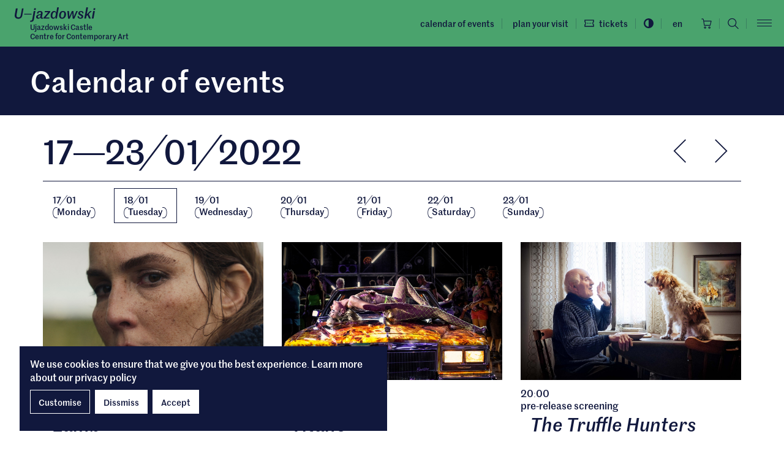

--- FILE ---
content_type: text/html; charset=UTF-8
request_url: https://u-jazdowski.pl/en/wydarzenia?ut=1642503400
body_size: 17188
content:
<!DOCTYPE html>
<html xmlns="http://www.w3.org/1999/xhtml" itemscope itemtype="http://schema.org/WebPage" class="type-calendar" lang="en">
<head>
	<meta name="viewport" content="width=device-width, initial-scale=1.0, maximum-scale=1">
	<meta charset="utf-8" />
	<title>Calendar of events – Ujazdowski Castle Centre for Contemporary Art</title>
	<link rel="alternate" hreflang="pl" href="https://u-jazdowski.pl/wydarzenia"/>
	<link rel="alternate" hreflang="en" href="https://u-jazdowski.pl/en/wydarzenia"/>
	<link rel="alternate" hreflang="ua" href="https://u-jazdowski.pl/ua/--974787139"/>
  <link rel="canonical" href="/en/wydarzenia" />	<meta name="google-site-verification" content="yi2jF07HCvcGvMGKavx9GzhvOAEynT0uJv7jgUjTakA" />
 
	<link type="text/plain" rel="author" href="/humans.txt"/>
	<meta name="robots" content="index, follow" />
<link href='/local/assets/style.css?v=2.1.8' rel='stylesheet' type='text/css' title='' />
<script src='/tuki/core/scripts/helpers/rkfuel.jsclass.js?v=2.1.8'></script>
<!-- Start: Google consent -->
<script>
  window.dataLayer = window.dataLayer || [];
  function gtag(){dataLayer.push(arguments);}
  gtag('consent', 'default', {
    'ad_storage':             'denied',
    'ad_user_data':           'denied',
    'ad_personalization':     'denied',
    'analytics_storage':      'denied',
    'functionality_storage':  'denied',
    'personalization_storage':'denied',
    'security_storage':       'denied'
  });
</script>
<!-- End: Google consent --><script async src="https://www.googletagmanager.com/gtag/js?id=G-2V39VCVP0Y"></script>
    <script>
      window.dataLayer = window.dataLayer || [];
      function gtag(){dataLayer.push(arguments);}
      gtag('js', new Date());
      gtag('config', 'G-2V39VCVP0Y');
    </script><!-- Global site tag (gtag.js) - AdWords: 844853868 --> 
	<script async src="https://www.googletagmanager.com/gtag/js?id=AW-844853868"></script> <script> window.dataLayer = window.dataLayer || []; function gtag(){dataLayer.push(arguments);} gtag('js', new Date()); gtag('config', 'AW-844853868'); </script><!-- Facebook Pixel Code -->
  <script type="text/plain" data-tracking-code-group="analytics" >
  !function(f,b,e,v,n,t,s)
  {if(f.fbq)return;n=f.fbq=function(){n.callMethod?
  n.callMethod.apply(n,arguments):n.queue.push(arguments)};
  if(!f._fbq)f._fbq=n;n.push=n;n.loaded=!0;n.version='2.0';
  n.queue=[];t=b.createElement(e);t.async=!0;
  t.src=v;s=b.getElementsByTagName(e)[0];
  s.parentNode.insertBefore(t,s)}(window, document,'script',
  'https://connect.facebook.net/en_US/fbevents.js');
  fbq('init', '1253941525023271');
  fbq('track', 'PageView');
  </script>
  <noscript><img height="1" width="1" style="display:none"
  src="https://www.facebook.com/tr?id=1253941525023271&ev=PageView&noscript=1"
  /></noscript>
  <!-- End Facebook Pixel Code --><script type="text/plain" data-tracking-code-group="analytics" >
  (function(c,u,x,i,o){
    c._cuxSettings=c._cuxSettings||{id:o};
    var e=u.createElement(x),t=u.getElementsByTagName(x)[0];
    e.src=i;e.async=true;t.parentNode.insertBefore(e,t);
    c._cux_q=[];c._cux=c._cux||{send:function(n,p){c._cux_q.push({n:n,p:p,t:new Date()})}};
  })(window, document, 'script', '//dc.cux.io/analyzer.js', '1591339133.0.19773300.1657286817.62c830a13046d');
  </script><link rel="apple-touch-icon" sizes="180x180" href="/local/images/favicons/apple-touch-icon.png?v=2.1.8">
<link rel="icon" type="image/png" sizes="32x32" href="/local/images/favicons/favicon-32x32.png?v=2.1.8">
<link rel="icon" type="image/png" sizes="16x16" href="/local/images/favicons/favicon-16x16.png?v=2.1.8">
<link rel="manifest" href="/local/images/favicons/site.webmanifest?v=2.1.8">	<!-- Schema.org markup for Google+ -->
	<meta itemprop="name" content="Calendar of events – Ujazdowski Castle Centre for Contemporary Art">
	<meta itemprop="description" content="">
	 <meta itemprop="image" content="https://u-jazdowski.pl/upload/thumb/2020/07/centrum-sztuki-wspolczesnej-zamek-ujazdowski_fot_jakub-certowicz_2850260_auto_640x640.jpg">
	<!-- Twitter Card data -->
	<meta name="twitter:card" content="summary_large_image">
	<meta name="twitter:title" content="Calendar of events – Ujazdowski Castle Centre for Contemporary Art">
	<meta name="twitter:description" content="">
	<!-- Twitter Summary card images must be at least 120x120px -->
	<meta name="twitter:image" content="https://u-jazdowski.pl/upload/thumb/2020/07/centrum-sztuki-wspolczesnej-zamek-ujazdowski_fot_jakub-certowicz_2850260_auto_640x640.jpg">	<!-- Open Graph data -->
	<meta property="og:title" content="Calendar of events – Ujazdowski Castle Centre for Contemporary Art" />
	<meta property="og:type" content="article" />
	<meta property="og:url" content="https://u-jazdowski.pl/en/wydarzenia" />
	<meta property="og:image" content="https://u-jazdowski.pl/upload/thumb/2020/07/centrum-sztuki-wspolczesnej-zamek-ujazdowski_fot_jakub-certowicz_2850260_auto_640x640.jpg" />	<meta property="og:description" content="" /> 
	<meta property="og:site_name" content="– Ujazdowski Castle Centre for Contemporary Art" />
  <script src="https://ajax.googleapis.com/ajax/libs/jquery/3.6.0/jquery.min.js"></script>
</head>
<body >
	<div id="stage">
    <a href="#" id="as-focus-1" class="no-as">
  Jump to section  <span></span>
</a>    <h1 class="sr-only">
      Calendar of events – Ujazdowski Castle Centre for Contemporary Art    </h1>
		<div id="main-menu" class="cf" tabindex="-1" aria-hidden="true">
  <div class="main-menu-wrapper bg-secondary fr">
    <button id="main-menu-close" class="btn-close btn btn-link hover-icon-style">
      <span aria-hidden="true">
        <i class="finterp">&times;</i>      </span>
      <span class="sr-only">Close main menu</span>
    </button>
    <ul class="menu-priority-1 list-unstyled">
              <li class="menu-item visible-xs">
          <a href="/en/plan-your-visit">Plan your visit</a>
        </li>
        <li class="menu-item menu-level1 menu-item-974787139 active"><a href="/en/wydarzenia" data-id="974787139">Calendar of events</a></li><li class="menu-item menu-level1 menu-item-1501 "><a href="/en/shop" data-id="1501">Online bookshop</a></li><li class="menu-item menu-level1 menu-item-290462469 "><a href="/en/edukacja" data-id="290462469">Education</a></li><li class="menu-item menu-level2 menu-item-7783 "><a href="/en/programme" data-id="7783">Program</a><ul class="p_submenu submenu-programme"><li class="menu-item menu-level1 menu-item-129281929 "><a href="/en/programme/exhibitions" data-id="129281929">Exhibitions</a></li><li class="menu-item menu-level1 menu-item-719442790 "><a href="/en/kino" data-id="719442790">Cinema</a></li><li class="menu-item menu-level1 menu-item-101495445 "><a href="/en/programme/publications/bookshop" data-id="101495445">Bookshop</a></li><li class="menu-item menu-level1 menu-item-7795 "><a href="/en/programme/project-room" data-id="7795">Project Room</a></li><li class="menu-item menu-level1 menu-item-820074808 "><a href="/en/programme/discussions" data-id="820074808">Debates</a></li><li class="menu-item menu-level1 menu-item-28123060 "><a href="/en/programme/music-programme" data-id="28123060">Music programme</a></li><li class="menu-item menu-level1 menu-item-7793 "><a href="/en/programme/residencies" data-id="7793">Residencies</a></li><li class="menu-item menu-level1 menu-item-704245071 "><a href="/en/programme/publications" data-id="704245071">Publications</a></li><li class="menu-item menu-level1 menu-item-788667949 "><a href="/en/programme/media-centre" data-id="788667949">Media Centre</a></li><li class="menu-item menu-level1 menu-item-752878784 "><a href="/en/biblioteka" data-id="752878784">Library</a></li><li class="menu-item menu-level1 menu-item-7796 "><a href="/en/programme/kolekcja" data-id="7796">Collection</a></li><li class="menu-item menu-level1 menu-item-992573490 "><a href="/en/programme/perfo" data-id="992573490">Performances</a></li><li class="menu-item menu-level1 menu-item-168012867 "><a href="/en/programme/social-projects" data-id="168012867">Social projects</a></li></ul></li><li class="menu-item menu-level1 menu-item-561000799 "><a href="/en/o-nas" data-id="561000799">About us</a></li>    </ul>
        <ul class="menu-outgoing list-unstyled">
          </ul>
  </div>
</div>
<header>
  <div class="header-affix bg-secondary" data-spy="affix" data-offset-top="1">
    <div class="container-fluid">
      <div class="row">
        <div class="col-lg-3 col-sm-4 col-xs-6">
          <div class="box-header-logo logo-wrapper">
  <a href="/en/">
    <span class="sr-only">Ujazdowski Castle Centre for Contemporary Art</span>
    <svg class="" style="" xmlns="http://www.w3.org/2000/svg" viewBox="0 0 308 56"><path d="m78.841 14.238-5.554 31.635c-1.144 6.643-4.846 8.712-9.148 9.039-1.36.272-3.049.326-5.445.163l.872-4.792c1.143.164 2.178.218 3.103 0 2.56-.217 3.812-1.47 4.411-5.281l5.39-30.764h6.371Zm-67.463-10.4L7.295 26.869c-1.362 7.57.544 11.435 7.024 11.435 5.227 0 7.84-3.157 8.984-9.637l4.465-24.83h5.935l-4.628 26.081c-1.58 8.713-6.425 13.667-15.192 13.667-9.637 0-15.464-5.227-13.45-16.497l4.139-23.25h6.806Zm84.861 9.855c7.46 0 10.998 3.812 9.964 9.964l-2.069 11.653c-.599 3.267-.109 4.192 2.831 4.029h1.09l-.545 3.485c-1.198.326-2.559.599-3.92.599-3.703 0-5.446-1.96-5.772-5.282h-.164c-1.47 2.94-4.192 5.282-8.33 5.282-4.302 0-7.84-2.396-7.84-7.08 0-5.662 5.008-7.948 10.671-9.364l7.405-1.851.272-1.58c.708-3.648-.38-5.771-3.81-5.771-3.214 0-5.882 1.906-5.773 6.425l-5.445-.762c.055-6.698 4.792-9.747 11.435-9.747ZM168.17.243l-7.568 42.58h-5.282l.49-6.48h-.326c-1.906 4.738-5.173 7.08-9.094 7.08-5.662 0-9.528-4.411-9.528-11.761 0-8.985 4.737-17.97 13.721-17.97 4.955 0 7.08 3.105 7.46 6.48h.272L161.8.245h6.37Zm15.547 13.45c8.168 0 11.707 5.5 11.707 12.415 0 8.222-4.79 17.26-14.592 17.26-7.732 0-11.707-5.118-11.707-12.523 0-8.222 4.791-17.152 14.592-17.152Zm68.83 0c6.587 0 9.963 3.703 9.636 8.712l-4.846.708c.218-3.92-1.742-5.663-4.79-5.663-3.159 0-4.357 1.743-4.357 3.703 0 2.123 1.306 2.994 5.064 4.79 4.791 2.288 7.731 3.976 7.731 8.44 0 5.065-3.866 8.985-10.563 8.985-7.732 0-10.999-4.192-11.108-9.256l4.846-1.035c0 4.356 2.614 6.48 5.99 6.48 2.886 0 4.737-1.253 4.737-3.812 0-1.797-1.36-2.994-5.282-4.791-4.356-2.124-7.187-4.138-7.187-8.495 0-4.628 3.485-8.766 10.128-8.766Zm-45.877.545 1.634 21.235h.272l9.04-21.235h6.097l1.47 21.235h.218l9.256-21.235h5.554l-13.068 28.804h-6.207l-1.579-21.998h-.109l-9.583 21.998h-6.316l-2.777-28.804h6.098Zm-70.926 0-.708 4.029-17.37 20.146h14.593l-.762 4.41H109.39l.762-4.03 17.424-20.2h-13.34l.817-4.355h20.691ZM279.2.244l-4.737 26.626 12.904-12.632h6.153l-11.543 10.89 8.276 17.696h-6.86l-6.099-13.286-3.975 3.703-1.688 9.583h-6.37l7.568-42.58h6.371Zm26.11 13.994-5.064 28.586h-6.37l5.063-28.586h6.371ZM98.961 28.503c-1.307.327-4.084 1.144-5.39 1.525-3.43.98-5.609 2.83-5.609 5.772 0 2.613 1.96 3.648 3.866 3.648 2.886 0 5.61-2.505 6.316-6.316Zm52.873-10.617c-5.608 0-8.385 7.623-8.385 14.048 0 5.064 2.015 7.35 5.01 7.35 5.608 0 8.385-8.657 8.385-14.374 0-4.846-2.015-7.024-5.01-7.024Zm31.937-.11c-4.356 0-6.37 3.976-7.296 8.114-.382 1.797-.763 4.574-.763 6.37 0 4.738 1.797 7.025 5.064 7.025 4.302 0 6.316-3.921 7.242-8.168.381-1.797.817-4.52.817-6.371 0-4.682-1.688-6.97-5.064-6.97Zm-119.794 6.48v3.05H35.935v-3.05h28.042ZM80.8 3.73l-1.089 6.207h-6.37l1.088-6.207h6.371Zm226.36 0-1.09 6.207h-6.37l1.088-6.207h6.371Z"/></svg>  </a>
  <a class="logo-sufix fw-medium fs-12" href="/en/">Ujazdowski Castle<br />Centre for Contemporary Art</a></div>        </div>
        <div class="col-lg-9 col-sm-8 col-xs-6">
          <div class="header-right text-lowercase d-flex align-items-center justify-content-end">
  <ul class="menu-top top-menu header-replace-out list-unstyled list-inline hidden-xs mb-0">
      
      <li class="hidden-sm">
      <a href="/en/wydarzenia">
        Calendar of events      </a>
    </li>
  </ul>    <ul class="top-menu header-replace-out list-unstyled d-flex align-items-center justify-content-end mb-0">
          <li class="hidden-xs">
        <a href="" data-toggle="modal" data-target="#p-modal-7785">Plan your visit</a>
      </li>
              <li class="tickets-link-li">
        <a class="tickets-link" href="/en/tickets">
          <div class="flex-center">
            <svg class="i-16 me-2" style="" xmlns="http://www.w3.org/2000/svg" viewBox="-0.5 -0.001 22 16" overflow="visible" xml:space="preserve"><path d="M21,5.425V0H0v5.425c1.05,0.351,1.75,1.312,1.75,2.45c0,1.138-0.7,2.101-1.75,2.45v5.425h21v-5.425	c-1.05-0.352-1.75-1.312-1.75-2.45C19.25,6.737,19.95,5.775,21,5.425z M19.25,4.375c-1.05,0.787-1.75,2.1-1.75,3.5	c0,1.399,0.7,2.713,1.75,3.5V14H1.75v-2.625c1.05-0.787,1.75-2.101,1.75-3.5c0-1.4-0.7-2.713-1.75-3.5V1.75h17.5V4.375z"/><path d="M10.504,9.11L9.268,7.874l1.236-1.237l1.237,1.237L10.504,9.11z M14.004,9.11l-1.236-1.236l1.236-1.237l1.237,1.237	L14.004,9.11z M7.004,9.11L5.768,7.874l1.236-1.237l1.237,1.237L7.004,9.11z"/></svg>            <span class="hidden-sm hidden-xs">Tickets</span>
          </div>
        </a>
      </li>
        <li class="hidden-xs">
      <a href="" id="contrast">
        <div class="flex-center">
          <svg class="i-16" style="" xmlns="http://www.w3.org/2000/svg" viewBox="-0.233 -0.233 439 439" overflow="visible" xml:space="preserve"><path d="M409.133,109.203c-19.607-33.592-46.205-60.189-79.798-79.796C295.735,9.801,259.058,0,219.273,0	c-39.781,0-76.47,9.801-110.063,29.407c-33.595,19.604-60.192,46.201-79.8,79.796C9.801,142.8,0,179.489,0,219.267	c0,39.78,9.804,76.462,29.407,110.062c19.607,33.592,46.204,60.189,79.799,79.798c33.597,19.605,70.283,29.407,110.063,29.407	c39.78,0,76.47-9.802,110.065-29.407c33.585-19.603,60.183-46.206,79.795-79.798c19.604-33.596,29.403-70.284,29.403-110.062	C438.533,179.485,428.732,142.795,409.133,109.203z M219.27,374.579c-28.171,0-54.152-6.943-77.943-20.844	c-23.789-13.896-42.633-32.743-56.527-56.527c-13.897-23.791-20.843-49.771-20.843-77.945c0-28.171,6.949-54.152,20.843-77.943	c13.891-23.791,32.738-42.637,56.527-56.531c23.791-13.894,49.772-20.841,77.943-20.841V374.579L219.27,374.579z"/></svg>          <span class="sr-only">Toggle high contrast version</span>
        </div>
      </a>
    </li>
  </ul>  
  <div class="menu-language-menu fs-14 dropdown">
  <button class="btn btn-link" type="button" data-toggle="dropdown" aria-expanded="false">
    <span aria-hidden="true" class="flex-center">
      <span class="flex-center">
        en      </span>
    </span>
    <span class="sr-only">
      Selected language en.
      Click to expand the language change menu    </span>
  </button>
  <ul class="dropdown-menu text-center">
        
      <a href="/wydarzenia" class="dropdown-item">
        <span class="flex-center" aria-hidden="true">
          pl        </span>
        <span class="sr-only">
          <span lang="pl">Zmień język na: pl</span>
        </span>
      </a>
        
      <a href="/ua/--974787139" class="dropdown-item">
        <span class="flex-center" aria-hidden="true">
          ua        </span>
        <span class="sr-only">
          <span lang="ua">Зміни мову на: ua</span>
        </span>
      </a>
      </ul>
</div><a href="/en/shop" class="ccart-header header-replace-out">
  <div class="flex-center">
    <svg class="i-s" style="" xmlns="http://www.w3.org/2000/svg" viewBox="0 0 20 20"><path d="M486.5,322.5 C487.047,322.5 487.5716,322.7173 487.9584,323.1041 C488.3452,323.4909 488.5625,324.0155 488.5625,324.5625 C488.5625,324.9704 488.4415,325.3692 488.2149,325.7084 C487.9883,326.0475 487.6662,326.3119 487.2893,326.468 C486.9124,326.6241 486.4977,326.665 486.0976,326.5854 C485.6975,326.5058 485.33,326.3094 485.0416,326.0209 C484.7531,325.7325 484.5567,325.365 484.4771,324.9649 C484.3975,324.5648 484.4384,324.1501 484.5945,323.7732 C484.7506,323.3963 485.015,323.0742 485.3541,322.8476 C485.6933,322.621 486.0921,322.5 486.5,322.5 Z M478.25,322.5 C478.65792,322.5 479.05669,322.621 479.39586,322.8476 C479.73504,323.0742 479.9994,323.3963 480.1555,323.7732 C480.3116,324.1501 480.3525,324.5648 480.2729,324.9649 C480.1933,325.365 479.99685,325.7325 479.70841,326.0209 C479.41996,326.3094 479.05246,326.5058 478.65237,326.5854 C478.25229,326.665 477.83759,326.6241 477.46072,326.468 C477.08384,326.3119 476.76172,326.0475 476.53509,325.7084 C476.30846,325.3692 476.1875,324.9704 476.1875,324.5625 C476.1875,324.0155 476.4048,323.4909 476.79159,323.1041 C477.17839,322.7173 477.70299,322.5 478.25,322.5 Z M486.466536,323.875817 L486.3659,323.8882 C486.2325,323.9147 486.11,323.9802 486.0139,324.0764 C485.9177,324.1725 485.8522,324.295 485.8257,324.4284 C485.7992,324.5617 485.8128,324.7 485.8648,324.8256 C485.9169,324.9512 486.005,325.0586 486.118,325.1341 C486.2311,325.2097 486.364,325.25 486.5,325.25 C486.6823,325.25 486.8572,325.1776 486.9861,325.0486 C487.1151,324.9197 487.1875,324.7448 487.1875,324.5625 C487.1875,324.4265 487.1472,324.2936 487.0716,324.1805 C486.9961,324.0675 486.8887,323.9794 486.7631,323.9273 C486.6375,323.8753 486.4992,323.8617 486.3659,323.8882 Z M478.25,323.875 C478.11403,323.875 477.9811,323.9153 477.86805,323.9909 C477.75499,324.0664 477.66687,324.1738 477.61483,324.2994 C477.5628,324.425 477.54918,324.5633 477.57571,324.6966 C477.60224,324.83 477.66772,324.9525 477.76386,325.0486 C477.86001,325.1448 477.98251,325.2103 478.11588,325.2368 C478.24924,325.2633 478.38747,325.2497 478.51309,325.1977 C478.63872,325.1456 478.74609,325.0575 478.82164,324.9445 C478.89718,324.8314 478.9375,324.6985 478.9375,324.5625 C478.9375,324.3802 478.86507,324.2053 478.73614,324.0764 C478.6072,323.9474 478.43234,323.875 478.25,323.875 Z M473.4925,307.374995 C474.02453,307.37307 474.53979,307.56103 474.9456,307.90509 C475.3514,308.24915 475.62113,308.72671 475.70625,309.25189 L475.70625,309.25189 L476.08438,311.50001 L489.9375,311.50001 C490.0435,311.4969 490.1488,311.51836 490.2451,311.56271 C490.3415,311.60705 490.4263,311.67308 490.4928,311.75564 C490.5594,311.83819 490.606,311.93503 490.6289,312.03858 C490.6518,312.14212 490.6505,312.24957 490.625,312.35251 L490.625,312.35251 L488.5625,320.6025 C488.5249,320.7551 488.4361,320.8901 488.311,320.9852 C488.1859,321.0802 488.032,321.1296 487.875,321.125 L487.875,321.125 L476.875,321.125 C476.71416,321.1283 476.55728,321.075 476.43166,320.9745 C476.30604,320.874 476.21964,320.7326 476.1875,320.575 L476.1875,320.575 L474.8125,312.32501 L474.8125,312.28376 L474.35187,309.47189 C474.31761,309.26915 474.21234,309.08521 474.0549,308.95296 C473.89746,308.82071 473.69811,308.74877 473.4925,308.75001 L473.4925,308.75001 L472.0625,308.75001 C471.88016,308.75001 471.7053,308.67758 471.57636,308.54865 C471.44743,308.41972 471.375,308.24485 471.375,308.06251 C471.375,307.88018 471.44743,307.70531 471.57636,307.57638 C471.7053,307.44745 471.88016,307.374995 472.0625,307.374995 L472.0625,307.374995 Z M489.0575,312.87501 L476.31125,312.87501 L477.45938,319.75 L487.3387,319.75 L489.0575,312.87501 Z" transform="translate(-471 -307)"/></svg>    <span class="sr-only">Cart</span>
      </div>
</a>

<div class="header-search-form-wrapper hidden-xs">
  <form action="/en" method="get" class="header-search-form" autocomplete="on">
    <legend class="sr-only">Search form</legend>
    <label for="global-search-input" class="sr-only">
      Enter search term    </label>
    <input id="global-search-input" type="text" name="s" class="search-input" autocomplete="off" />
  </form>
</div>
<a href="" class="search-expand hover-icon-style hidden-xs">  
  <span class="sr-only" data-label-expand="Open search form" data-label-submit="Search">Open search form</span>
  <svg class="" style="" viewBox="0 0 60 60" xmlns="http://www.w3.org/2000/svg"><path d="M42.168,39.149 C45.536,35.104 47.609,29.87 47.609,24.217 C47.611,11.31 37.138,0.839 24.23,0.839 C11.374,0.839 0.852,11.36 0.852,24.217 C0.852,37.125 11.373,47.597 24.23,47.597 C29.933,47.597 35.117,45.575 39.162,42.155 L56.936,59.929 L59.702,56.683 L42.168,39.149 Z M24.231,43.347 C13.66,43.347 5.103,34.742 5.103,24.218 C5.103,13.694 13.708,5.089 24.231,5.089 C34.806,5.089 43.361,13.694 43.361,24.218 C43.361,34.792 34.806,43.347 24.231,43.347 Z"/></svg></a>
<a href="" class="search-collapse hover-icon-style hidden-xs">
  <span class="finterp" aria-hidden="true">&times;</span>
  <span class="sr-only">Close search form</span>
</a>
<a href="/?s=" class="header-search-mobile visible-xs fl">
  <span class="sr-only" data-label-expand="Open search form" data-label-submit="Search">Open search form</span>
  <svg class="" style="" viewBox="0 0 60 60" xmlns="http://www.w3.org/2000/svg"><path d="M42.168,39.149 C45.536,35.104 47.609,29.87 47.609,24.217 C47.611,11.31 37.138,0.839 24.23,0.839 C11.374,0.839 0.852,11.36 0.852,24.217 C0.852,37.125 11.373,47.597 24.23,47.597 C29.933,47.597 35.117,45.575 39.162,42.155 L56.936,59.929 L59.702,56.683 L42.168,39.149 Z M24.231,43.347 C13.66,43.347 5.103,34.742 5.103,24.218 C5.103,13.694 13.708,5.089 24.231,5.089 C34.806,5.089 43.361,13.694 43.361,24.218 C43.361,34.792 34.806,43.347 24.231,43.347 Z"/></svg></a>  <button id="main-menu-toggle" class="menu-toggle hover-icon-style hamburger btn btn-link container-negative-right container-padding-right">
    <span>
      <span></span>
      <span></span>
      <span></span>
    </span>
    <span class="sr-only">Open main menu</span>
  </button>            
</div>
        </div>
      </div>
    </div>
  </div>
</header>
		<div class="content-pusher">
			<div class="content-wrapper">				
				<main class="main-content">
					<div class="item-full">
  <div class="item-header calendar-header bg-brand-primary pb-20">
  <div class="container-fluid">
    <div class="header-indent">
      <h2 class="attr-value-title fs-48 mt-30 mb-10 max-w">Calendar of events</h2>      <div class="fs-48 pl-1">
              </div>
    </div>    
  </div>
</div><div class="calendar-week">
  <div class="container pt-30 pb-50">
    <nav id="calendar-nav" class="calendar-week-nav ajax-swap">
  <div class="row">
    <div class="col-xs-8 col-md-9">
      <div class="fs-54 mb-20">
        17<i class="finterp">&#8212;</i>23<i class="finterp">/</i>01<i class="finterp">/</i>2022      </div>
    </div>
    <div class="col-xs-4 col-md-3 text-right">
      <div class="calendar-week-nav-pewv-next">
  <a href="/en/wydarzenia?ut=1641769200" class="btn btn-link no-underline" data-ajax="/en/wydarzenia/week.ajax?ut=1641769200" data-filters="false">
    <span class="sr-only">Previous week</span>
    <svg class="i-xl" style="" xmlns="http://www.w3.org/2000/svg" viewBox="0 0 21 39"><path d="M207.754 157.139 209.046 158.431 191.174 176.302 209.046 194.174 207.754 195.465 188.591 176.302z" transform="translate(-188 -157)"/></svg>  </a>
  <a href="/en/wydarzenia?ut=1642978800" class="btn btn-link no-underline" data-ajax="/en/wydarzenia/week.ajax?ut=1642978800" data-filters="false">
    <span class="sr-only">Next week</span>
    <svg class="i-xl" style="" xmlns="http://www.w3.org/2000/svg" viewBox="0 0 21 39"><path d="M246.487 157.14 265.65 176.302 246.487 195.466 245.196 194.174 263.066 176.302 245.196 158.431z" transform="translate(-245 -157)"/></svg>  </a>
</div>    </div>
  </div>  <div class="sep-top pt-10 pb-30">
    <ul class="calendar-week-nav-menu list-unstyled list-inline fs-15 mb-0">
      <li>
      <a href="/en/wydarzenia?ut=1642374000" data-ajax="/en/wydarzenia/week.ajax?ut=1642374000" class="cal-nav-day d-block no-underline ">
        <span class="d-block">
          17<i class="finterp">/</i>01        </span>
        <span>
          <i class="finterp">(</i>Monday<i class="finterp">)</i>        </span>
      </a>
    </li>
      <li>
      <a href="/en/wydarzenia?ut=1642460400" data-ajax="/en/wydarzenia/week.ajax?ut=1642460400" class="cal-nav-day d-block no-underline active">
        <span class="d-block">
          18<i class="finterp">/</i>01        </span>
        <span>
          <i class="finterp">(</i>Tuesday<i class="finterp">)</i>        </span>
      </a>
    </li>
      <li>
      <a href="/en/wydarzenia?ut=1642546800" data-ajax="/en/wydarzenia/week.ajax?ut=1642546800" class="cal-nav-day d-block no-underline ">
        <span class="d-block">
          19<i class="finterp">/</i>01        </span>
        <span>
          <i class="finterp">(</i>Wednesday<i class="finterp">)</i>        </span>
      </a>
    </li>
      <li>
      <a href="/en/wydarzenia?ut=1642633200" data-ajax="/en/wydarzenia/week.ajax?ut=1642633200" class="cal-nav-day d-block no-underline ">
        <span class="d-block">
          20<i class="finterp">/</i>01        </span>
        <span>
          <i class="finterp">(</i>Thursday<i class="finterp">)</i>        </span>
      </a>
    </li>
      <li>
      <a href="/en/wydarzenia?ut=1642719600" data-ajax="/en/wydarzenia/week.ajax?ut=1642719600" class="cal-nav-day d-block no-underline ">
        <span class="d-block">
          21<i class="finterp">/</i>01        </span>
        <span>
          <i class="finterp">(</i>Friday<i class="finterp">)</i>        </span>
      </a>
    </li>
      <li>
      <a href="/en/wydarzenia?ut=1642806000" data-ajax="/en/wydarzenia/week.ajax?ut=1642806000" class="cal-nav-day d-block no-underline ">
        <span class="d-block">
          22<i class="finterp">/</i>01        </span>
        <span>
          <i class="finterp">(</i>Saturday<i class="finterp">)</i>        </span>
      </a>
    </li>
      <li>
      <a href="/en/wydarzenia?ut=1642892400" data-ajax="/en/wydarzenia/week.ajax?ut=1642892400" class="cal-nav-day d-block no-underline ">
        <span class="d-block">
          23<i class="finterp">/</i>01        </span>
        <span>
          <i class="finterp">(</i>Sunday<i class="finterp">)</i>        </span>
      </a>
    </li>
  </ul>  </div>
</nav>    <div id="calendar-items" class="calendar-week-children ajax-swap as-animate">
  <div class="items-grid items-num-5">
  <div class="row ">    <div class="col-md-4 col-sm-4 nth-in-row-1">
      <a href="/en/kino/repertuar/lamb" class="event-list-day-box d-block h-img-scale mb-50">
  <div class="img-wrapper r-image-8-5 mb-10">
    <div class="item-image-thumb item-image-md">
  <picture>
  <source media="(min-width: 1200px)" srcset="/upload/thumb/2021/12/lamb_14_auto_1400x900.jpg"  data-min-width="1200" />
  <source media="(min-width: 992px)" srcset="/upload/thumb/2021/12/lamb_14_auto_1200x800.jpg"  data-min-width="992" />
  <source media="(min-width: 768px)" srcset="/upload/thumb/2021/12/lamb_14_auto_1000x700.jpg"  data-min-width="768" />
  <source media="(min-width: 576px)" srcset="/upload/thumb/2021/12/lamb_14_auto_800x800.jpg"  data-min-width="576" />
  <img src="/upload/thumb/2021/12/lamb_14_auto_600x900.jpg" srcset="/upload/thumb/2021/12/lamb_14_auto_600x900.jpg" alt="" title="" style="" />
</picture></div>  </div>
      <div class="hours fs-16">
      16<i class="finterp">:</i>00    </div>
      <div class="category fs-16 mb--3">
    film  </div>
    <div class="fs-16 pl-1">
    <div class="title fs-30 mb--3 max-w">
      <em>Lamb</em>    </div>
          <div class="fs-30 pl-1">
        <div class="fs-20 max-w">
          directed by Valdimar J&oacute;hannsson<i class="finterp">,</i> Iceland 2021<i class="finterp">,</i> 106<i class="finterp">&#39;</i>        </div>
      </div>
      </div>
</a>    </div>
        <div class="col-md-4 col-sm-4 nth-in-row-2">
      <a href="/en/kino/repertuar/titane" class="event-list-day-box d-block h-img-scale mb-50">
  <div class="img-wrapper r-image-8-5 mb-10">
    <div class="item-image-thumb item-image-md">
  <picture>
  <source media="(min-width: 1200px)" srcset="/upload/thumb/2021/09/titane_st_9_jpg_sd-high_auto_1400x900.jpg"  data-min-width="1200" />
  <source media="(min-width: 992px)" srcset="/upload/thumb/2021/09/titane_st_9_jpg_sd-high_auto_1200x800.jpg"  data-min-width="992" />
  <source media="(min-width: 768px)" srcset="/upload/thumb/2021/09/titane_st_9_jpg_sd-high_auto_1000x700.jpg"  data-min-width="768" />
  <source media="(min-width: 576px)" srcset="/upload/thumb/2021/09/titane_st_9_jpg_sd-high_auto_800x800.jpg"  data-min-width="576" />
  <img src="/upload/thumb/2021/09/titane_st_9_jpg_sd-high_auto_600x900.jpg" srcset="/upload/thumb/2021/09/titane_st_9_jpg_sd-high_auto_600x900.jpg" alt="" title="" style="" />
</picture></div>  </div>
      <div class="hours fs-16">
      18<i class="finterp">:</i>00    </div>
      <div class="category fs-16 mb--3">
    film  </div>
    <div class="fs-16 pl-1">
    <div class="title fs-30 mb--3 max-w">
      <em>Titane</em>    </div>
          <div class="fs-30 pl-1">
        <div class="fs-20 max-w">
          directed by Julia Ducournau<i class="finterp">,</i> Belgium&nbsp;<i class="finterp">/</i> France&nbsp;2021<i class="finterp">,</i> 108'&nbsp;<i class="finterp">(</i>English friendly<i class="finterp">)</i>        </div>
      </div>
      </div>
</a>    </div>
        <div class="col-md-4 col-sm-4 nth-in-row-3">
      <a href="/en/kino/repertuar/truflarze" class="event-list-day-box d-block h-img-scale mb-50">
  <div class="img-wrapper r-image-8-5 mb-10">
    <div class="item-image-thumb item-image-md">
  <picture>
  <source media="(min-width: 1200px)" srcset="/upload/thumb/2021/10/truflarze_1_auto_1400x900.jpg"  data-min-width="1200" />
  <source media="(min-width: 992px)" srcset="/upload/thumb/2021/10/truflarze_1_auto_1200x800.jpg"  data-min-width="992" />
  <source media="(min-width: 768px)" srcset="/upload/thumb/2021/10/truflarze_1_auto_1000x700.jpg"  data-min-width="768" />
  <source media="(min-width: 576px)" srcset="/upload/thumb/2021/10/truflarze_1_auto_800x800.jpg"  data-min-width="576" />
  <img src="/upload/thumb/2021/10/truflarze_1_auto_600x900.jpg" srcset="/upload/thumb/2021/10/truflarze_1_auto_600x900.jpg" alt="" title="" style="" />
</picture></div>  </div>
      <div class="hours fs-16">
      20<i class="finterp">:</i>00    </div>
      <div class="category fs-16 mb--3">
    pre<i class="finterp">-</i>release screening  </div>
    <div class="fs-16 pl-1">
    <div class="title fs-30 mb--3 max-w">
      <em>The Truffle Hunters</em>    </div>
          <div class="fs-30 pl-1">
        <div class="fs-20 max-w">
          directed by&nbsp;Michael Dweck<i class="finterp">,</i>&nbsp;Gregory Kershaw<i class="finterp">,</i> Greece&nbsp;<i class="finterp">/</i> USA <i class="finterp">/</i> Italy 2020<i class="finterp">,</i> 84<i class="finterp">&#39;</i>        </div>
      </div>
      </div>
</a>    </div>
    </div><div class="row ">    <div class="col-md-4 col-sm-4 nth-in-row-1">
      <a href="/en/programme/exhibitions/re-k-wizyty" class="event-list-day-box d-block h-img-scale mb-50">
  <div class="img-wrapper r-image-8-5 mb-10">
    <div class="item-image-thumb item-image-md">
  <picture>
  <source media="(min-width: 1200px)" srcset="/upload/thumb/2021/12/8_-malgorzata-mirga-tas-romani-kali-daj-sideb_auto_1400x900.jpg"  data-min-width="1200" />
  <source media="(min-width: 992px)" srcset="/upload/thumb/2021/12/8_-malgorzata-mirga-tas-romani-kali-daj-sideb_auto_1200x800.jpg"  data-min-width="992" />
  <source media="(min-width: 768px)" srcset="/upload/thumb/2021/12/8_-malgorzata-mirga-tas-romani-kali-daj-sideb_auto_1000x700.jpg"  data-min-width="768" />
  <source media="(min-width: 576px)" srcset="/upload/thumb/2021/12/8_-malgorzata-mirga-tas-romani-kali-daj-sideb_auto_800x800.jpg"  data-min-width="576" />
  <img src="/upload/thumb/2021/12/8_-malgorzata-mirga-tas-romani-kali-daj-sideb_auto_600x900.jpg" srcset="/upload/thumb/2021/12/8_-malgorzata-mirga-tas-romani-kali-daj-sideb_auto_600x900.jpg" alt="" title="" style="" />
</picture></div>  </div>
      <div class="category fs-16 mb--3">
    exhibition  </div>
    <div class="fs-16 pl-1">
    <div class="title fs-30 mb--3 max-w">
      <em>re<i class="finterp">/</i>collections</em>    </div>
          <div class="fs-30 pl-1">
        <div class="fs-20 max-w">
          Exhibition of artworks purchased in 2021 for the Collection of Ujazdowski Castle Centre for Contemporary Art        </div>
      </div>
      </div>
</a>    </div>
        <div class="col-md-4 col-sm-4 nth-in-row-2">
      <a href="/en/programme/project-room/maria-elena-bonet" class="event-list-day-box d-block h-img-scale mb-50">
  <div class="img-wrapper r-image-8-5 mb-10">
    <div class="item-image-thumb item-image-md">
  <picture>
  <source media="(min-width: 1200px)" srcset="/upload/thumb/2021/12/my-river_74х45_maria-bonet_auto_1400x900.jpg"  data-min-width="1200" />
  <source media="(min-width: 992px)" srcset="/upload/thumb/2021/12/my-river_74х45_maria-bonet_auto_1200x800.jpg"  data-min-width="992" />
  <source media="(min-width: 768px)" srcset="/upload/thumb/2021/12/my-river_74х45_maria-bonet_auto_1000x700.jpg"  data-min-width="768" />
  <source media="(min-width: 576px)" srcset="/upload/thumb/2021/12/my-river_74х45_maria-bonet_auto_800x800.jpg"  data-min-width="576" />
  <img src="/upload/thumb/2021/12/my-river_74х45_maria-bonet_auto_600x900.jpg" srcset="/upload/thumb/2021/12/my-river_74х45_maria-bonet_auto_600x900.jpg" alt="" title="" style="" />
</picture></div>  </div>
      <div class="category fs-16 mb--3">
    exhibition from the Project Room series  </div>
    <div class="fs-16 pl-1">
    <div class="title fs-30 mb--3 max-w">
      Maria Elena Bonet    </div>
          <div class="fs-30 pl-1">
        <div class="fs-20 max-w">
          <em>My River</em>        </div>
      </div>
      </div>
</a>    </div>
    </div></div>
</div>  </div>
</div></div>				</main>	
					
					<footer>
						<div class="sep mt---1"></div>
<div class="container footer-nav-box fs-15 pt-50 pb-10">
  <div class="row">    
        <div class="col-sm-4 footer-info-attr info-attr text-center-xs fs-15">
      <ul> <li>Ujazdowski Castle</li> <li>Centre for Contemporary Art <ul> <li>Jazdów 2<i class="finterp">,</i> 00<i class="finterp">–</i>467 Warsaw<i class="finterp">,</i> Poland</li> <li>+48 22 628 12 71</li> <li>&nbsp;</li> </ul> </li> <li>Exhibitions and bookshop&nbsp;opening hours <ul> <li>Tuesday<em><i class="finterp">—</i></em>Sunday <ul> <li>11<em><i class="finterp">:</i></em>00<em><i class="finterp">—</i></em>19<i class="finterp">:</i>00</li> </ul> </li> <li>Thursday <ul> <li>11<em><i class="finterp">:</i></em>00<em><i class="finterp">—</i></em>20<i class="finterp">:</i>00</li> </ul> </li> </ul> </li> <li>The exhibitions are closed on Mondays<i class="finterp">.</i></li> <li>Admission is free on Thursdays<em><i class="finterp">.</i></em></li> <li>Last visitors are admitted 30 minutes before exhibitions close<em><i class="finterp">.</i></em></li> <li>&nbsp;</li> <li>Library opening hours <ul> <li>Tuesday<i class="finterp">,</i> Wednesday<i class="finterp">,</i> Friday <ul> <li>11<i class="finterp">:</i>00<i class="finterp">—</i>18<em><i class="finterp">:</i></em>00</li> </ul> </li> <li>Thursday <ul> <li>14<i class="finterp">:</i>00<i class="finterp">—</i>18<i class="finterp">:</i>00</li> </ul> </li> <li>Saturday <ul> <li>11<em><i class="finterp">:</i></em>00<i class="finterp">—</i>14<i class="finterp">:</i>00</li> <li>&nbsp;</li> </ul> </li> </ul> </li> <li>Cinema is open every day<i class="finterp">.</i></li> </ul> <p><strong>&nbsp;</strong></p>     </div>
        <div class="col-sm-8">
      <div class="row">
                    <div class="col-sm-4 text-center-xs">
              <div class="col-1-inner">
                <a href="/en/o-nas" class="item-footer-menu-item text-lowercase block mb--3">
  Contact</a><a href="/en/partners-sponsors" class="item-footer-menu-item text-lowercase block mb--3">
  Partners</a><a href="/en/shop-regulations" class="item-footer-menu-item text-lowercase block mb--3">
  Terms and conditions of the online shop</a>                    <a class="item-footer-menu-item text-lowercase block mb--3" href="http://archiwum.u-jazdowski.pl/index.php?action=archiwum" target="_blank">archive</a>
                                    <button class="item-footer-menu-item text-lowercase block mb--3" style="background-color: transparent; border: none; padding: 0;" data-cookieterms-show="private_policy_acceptance">
                    cookie settings                  </button>
                              </div>
            </div>      
                        <div class="col-sm-4 text-center-xs">
              <div class="col-2-inner">
                <a href="/en/press-room" class="item-footer-menu-item text-lowercase block mb--3">
  Press room</a><a href="/en/przestrzen-do-wynajecia" class="item-footer-menu-item text-lowercase block mb--3">
  For rent</a><a href="/en/jobs" class="item-footer-menu-item text-lowercase block mb--3">
  Jobs</a>              </div>
            </div>      
                        <div class="col-sm-4 text-center-xs">
              <div class="col-3-inner">
                <a href="/en/biuletyn-informacji-publicznej" class="bip-footer-menu-item item-footer-menu-item block mb--3">
  <img src="/local/images/BIP_icon.png" alt="Biuletyn Informacji Publicznej" />
  Biuletyn Informacji Publicznej</a><a href="/en/polityka-prywatnosci" class="item-footer-menu-item text-lowercase block mb--3">
  Privacy policy</a><a href="/en/o-nas/the-history-of-ujazdowski-castle" class="item-footer-menu-item text-lowercase block mb--3">
  History of Ujazdowski Castle</a><a href="/en/projects-co-financed-by-the-european-union-530162938" class="item-footer-menu-item text-lowercase block mb--3">
  Projects co<i class="finterp">-</i>financed by the European Union</a>              </div>
            </div>      
                    
      </div>
    </div>
  </div>
    <div class="newsletter-link-wrapper mb-60">
    <a href="/en/newsletter" class="newsletter-link">
      Newsletter <i class="u-arrow-font" aria-hidden="true">&rarr;</i>    </a>
  </div>  
    <div class="social-media-icons mb-20 text-center-xs">
              <a href="https://www.facebook.com/centrumsztukiwspolczesnejzamekujazdowski/" class="btn btn-link i-20" target="_blank">
        <span class="sr-only">Channel on <span lang="en">Facebook</span></span>
        <svg class="c-brand" style="" xmlns="http://www.w3.org/2000/svg" viewBox="0 0 282 560" overflow="visible" xml:space="preserve"><path d="M60.991,108.068c0-3.491,0.485-11.03,1.454-22.569c1.043-11.563,5.406-23.659,13.236-36.362	c7.758-12.654,20.338-24.023,37.84-34.083C130.952,5.042,156.139,0,189.012,0h92.602v100.917h-67.803	c-6.715,0-12.972,2.521-18.619,7.49c-5.601,4.97-8.482,9.697-8.482,14.085v62.785h94.88c-0.991,12.29-2.084,24.241-3.345,35.78	l-3.758,30.496c-1.504,10.303-3.029,19.854-4.532,28.653h-83.925V560H60.991V280.182H0v-94.904h60.991V108.068z"/></svg><svg class="c-brand" style="" enable-background="new 0 0 24 24" height="512" viewBox="0 0 24 24" width="512" xmlns="http://www.w3.org/2000/svg"><path d="m15.997 3.985h2.191v-3.816c-.378-.052-1.678-.169-3.192-.169-3.159 0-5.323 1.987-5.323 5.639v3.361h-3.486v4.266h3.486v10.734h4.274v-10.733h3.345l.531-4.266h-3.877v-2.939c.001-1.233.333-2.077 2.051-2.077z"/></svg>      </a>
              <a href="https://www.instagram.com/u_jazdowski/" class="btn btn-link i-20" target="_blank">
        <span class="sr-only">Channel on <span lang="en">Instagram</span></span>
        <svg class="c-brand" style="" xmlns="http://www.w3.org/2000/svg" viewBox="0 0 169.063 169.063" xml:space="preserve"><path d="M122.406,0H46.654C20.929,0,0,20.93,0,46.655v75.752c0,25.726,20.929,46.655,46.654,46.655h75.752 c25.727,0,46.656-20.93,46.656-46.655V46.655C169.063,20.93,148.133,0,122.406,0z M154.063,122.407 c0,17.455-14.201,31.655-31.656,31.655H46.654C29.2,154.063,15,139.862,15,122.407V46.655C15,29.201,29.2,15,46.654,15h75.752 c17.455,0,31.656,14.201,31.656,31.655V122.407z"/><path d="M84.531 40.97c-24.021 0-43.563 19.542-43.563 43.563 0 24.02 19.542 43.561 43.563 43.561s43.563-19.541 43.563-43.561C128.094 60.512 108.552 40.97 84.531 40.97zM84.531 113.093c-15.749 0-28.563-12.812-28.563-28.561 0-15.75 12.813-28.563 28.563-28.563s28.563 12.813 28.563 28.563C113.094 100.281 100.28 113.093 84.531 113.093zM129.921 28.251c-2.89 0-5.729 1.17-7.77 3.22-2.051 2.04-3.23 4.88-3.23 7.78 0 2.891 1.18 5.73 3.23 7.78 2.04 2.04 4.88 3.22 7.77 3.22 2.9 0 5.73-1.18 7.78-3.22 2.05-2.05 3.22-4.89 3.22-7.78 0-2.9-1.17-5.74-3.22-7.78C135.661 29.421 132.821 28.251 129.921 28.251z"/></svg><svg class="c-brand" style="" viewBox="0 0 511 511.9" xmlns="http://www.w3.org/2000/svg"><path d="M510.95 150.5c-1.2-27.2-5.598-45.898-11.9-62.102-6.5-17.199-16.5-32.597-29.6-45.398-12.802-13-28.302-23.102-45.302-29.5-16.296-6.3-34.898-10.7-62.097-11.898C334.648.3 325.949 0 256.449 0s-78.199.3-105.5 1.5c-27.199 1.2-45.898 5.602-62.097 11.898-17.204 6.5-32.602 16.5-45.403 29.602-13 12.8-23.097 28.3-29.5 45.3-6.3 16.302-10.699 34.9-11.898 62.098C.75 177.801.449 186.5.449 256s.301 78.2 1.5 105.5c1.2 27.2 5.602 45.898 11.903 62.102 6.5 17.199 16.597 32.597 29.597 45.398 12.801 13 28.301 23.102 45.301 29.5 16.3 6.3 34.898 10.7 62.102 11.898 27.296 1.204 36 1.5 105.5 1.5s78.199-.296 105.5-1.5c27.199-1.199 45.898-5.597 62.097-11.898a130.934 130.934 0 0074.903-74.898c6.296-16.301 10.699-34.903 11.898-62.102 1.2-27.3 1.5-36 1.5-105.5s-.102-78.2-1.3-105.5zm-46.098 209c-1.102 25-5.301 38.5-8.801 47.5-8.602 22.3-26.301 40-48.602 48.602-9 3.5-22.597 7.699-47.5 8.796-27 1.204-35.097 1.5-103.398 1.5s-76.5-.296-103.403-1.5c-25-1.097-38.5-5.296-47.5-8.796C94.551 451.5 84.45 445 76.25 436.5c-8.5-8.3-15-18.3-19.102-29.398-3.5-9-7.699-22.602-8.796-47.5-1.204-27-1.5-35.102-1.5-103.403s.296-76.5 1.5-103.398c1.097-25 5.296-38.5 8.796-47.5C61.25 94.199 67.75 84.1 76.352 75.898c8.296-8.5 18.296-15 29.398-19.097 9-3.5 22.602-7.7 47.5-8.801 27-1.2 35.102-1.5 103.398-1.5 68.403 0 76.5.3 103.403 1.5 25 1.102 38.5 5.3 47.5 8.8 11.097 4.098 21.199 10.598 29.398 19.098 8.5 8.301 15 18.301 19.102 29.403 3.5 9 7.699 22.597 8.8 47.5 1.2 27 1.5 35.097 1.5 103.398s-.3 76.301-1.5 103.301zm0 0"/><path d="M256.45 124.5c-72.598 0-131.5 58.898-131.5 131.5s58.902 131.5 131.5 131.5c72.6 0 131.5-58.898 131.5-131.5s-58.9-131.5-131.5-131.5zm0 216.8c-47.098 0-85.302-38.198-85.302-85.3s38.204-85.3 85.301-85.3c47.102 0 85.301 38.198 85.301 85.3s-38.2 85.3-85.3 85.3zm0 0"/><path d="M423.852 119.3c0 16.954-13.747 30.7-30.704 30.7-16.953 0-30.699-13.746-30.699-30.7 0-16.956 13.746-30.698 30.7-30.698 16.956 0 30.703 13.742 30.703 30.699zm0 0"/></svg>      </a>
        
          <a href="https://vimeo.com/ujazdowski" class="btn btn-link i-20" target="_blank">
        <span class="sr-only">Channel on <span lang="en">Vimeo</span></span>
        <svg class="c-brand" style="" xmlns="http://www.w3.org/2000/svg" viewBox="-0.5 -0.594 613 529" overflow="visible" xml:space="preserve"><path d="M609.396,98.218c4.566-25.625,4.464-51.973-11.362-71.9C575.953-1.622,528.953-2.65,496.756,2.28	c-26.193,4.005-114.789,43.093-144.937,136.672c53.412-4.06,81.404,3.85,76.266,62.655c-2.152,24.604-14.582,51.559-28.452,77.4	c-16.028,29.79-46.069,88.285-85.464,46.12c-35.483-37.948-32.819-110.525-40.933-158.857c-4.519-27.116-9.296-60.908-18.181-88.799	c-7.656-23.984-25.212-52.902-46.683-59.168c-23.061-6.777-51.572,3.801-68.314,13.664C86.745,63.295,46.114,107.873,0,144.648l0,0	c7.507,16.083,11.602,26.504,25.058,28.456c31.744,4.676,61.998-29.584,83.102,6.061c12.84,21.777,16.851,45.657,25.065,69.138	c10.99,31.269,19.464,65.321,28.452,101.278c15.202,60.909,33.901,151.92,86.545,174.213c26.859,11.405,67.232-3.854,87.674-15.976	c55.365-32.765,98.51-80.27,135.438-128.602C555.768,264.831,602.353,135.25,609.396,98.218z"/></svg><svg class="c-brand" style="" xmlns="http://www.w3.org/2000/svg" viewBox="0 0 512.011 512.011"><path d="M293.792 152.808c58.304-35.008 89.728 14.336 59.84 70.112-29.952 56-57.44 92.512-71.68 92.512-13.984 0-25.056-37.568-41.44-102.784-16.8-67.552-16.8-189.344-87.072-175.52C87.008 50.248 0 154.248 0 154.248l20.672 27.232s42.88-33.824 57.152-16.992c14.464 16.992 69.216 221.024 87.328 258.752 15.808 33.056 59.68 76.672 107.616 45.568 48.384-31.296 208.096-167.68 236.704-329.056 28.544-161.088-192.512-127.36-215.68 13.056z"/></svg>      </a>
              <a href="https://www.youtube.com/channel/UC91wRRfwvBbiBl00-raQAhg" class="btn btn-link i-20" target="_blank">
        <span class="sr-only">Channel on <span lang="en">YouTube</span></span>
        <svg class="c-brand" style="" viewBox="-21 -117 682.667 682" xmlns="http://www.w3.org/2000/svg"><path d="M626.813 64.035c-7.375-27.418-28.993-49.031-56.407-56.414C520.324-6.082 319.992-6.082 319.992-6.082s-200.324 0-250.406 13.184c-26.887 7.375-49.031 29.52-56.406 56.933C0 114.113 0 217.97 0 217.97s0 104.379 13.18 153.933c7.382 27.414 28.992 49.028 56.41 56.41C120.195 442.02 320 442.02 320 442.02s200.324 0 250.406-13.184c27.418-7.379 49.032-28.992 56.414-56.406 13.176-50.082 13.176-153.934 13.176-153.934s.527-104.383-13.183-154.46zM256.21 313.915V122.022l166.586 95.946zm0 0"/></svg>      </a>
              <a href="https://soundcloud.com/user-588930928" class="btn btn-link i-20" target="_blank">
        <span class="sr-only">Channel on <span lang="en">Soundcloud</span></span>
        <svg class="c-brand" style="" xmlns="http://www.w3.org/2000/svg" viewBox="-0.5 -0.509 613 307" overflow="visible" xml:space="preserve"><path d="M153,305.982h38.249V65.121C176.905,69.175,163.977,76.538,153,86.214C153,86.217,153,305.982,153,305.982z M76.5,143.037	v162.676l2.466,0.268h35.783V142.787H78.967C78.967,142.789,76.5,143.037,76.5,143.037z M0,224.356	c0,29.625,15.416,55.31,38.249,69.635V154.799C15.416,169.104,0,194.79,0,224.356z M229.501,305.982h38.249V75.736	c-11.437-7.134-24.384-11.838-38.249-13.655V305.982z M533.033,142.789h-21.516c1.09-6.655,1.779-13.407,1.779-20.388	c0-67.607-53.035-122.4-118.46-122.4c-35.495,0-67.128,16.334-88.836,41.921V305.98h227.032c43.585,0,78.967-36.529,78.967-81.627	C612,179.299,576.618,142.789,533.033,142.789z"/></svg>      </a>
              <a href="https://www.tiktok.com/@u_jazdowski?lang=pl-PL" class="btn btn-link i-20" target="_blank">
        <span class="sr-only">Channel on <span lang="en">Tik Tok</span></span>
        <svg class="c-brand" style="" viewBox="0 0 512 512" xmlns="http://www.w3.org/2000/svg"><path d="m480.32 128.39c-29.22 0-56.18-9.68-77.83-26.01-24.83-18.72-42.67-46.18-48.97-77.83-1.56-7.82-2.4-15.89-2.48-24.16h-83.47v228.08l-.1 124.93c0 33.4-21.75 61.72-51.9 71.68-8.75 2.89-18.2 4.26-28.04 3.72-12.56-.69-24.33-4.48-34.56-10.6-21.77-13.02-36.53-36.64-36.93-63.66-.63-42.23 33.51-76.66 75.71-76.66 8.33 0 16.33 1.36 23.82 3.83v-62.34-22.41c-7.9-1.17-15.94-1.78-24.07-1.78-46.19 0-89.39 19.2-120.27 53.79-23.34 26.14-37.34 59.49-39.5 94.46-2.83 45.94 13.98 89.61 46.58 121.83 4.79 4.73 9.82 9.12 15.08 13.17 27.95 21.51 62.12 33.17 98.11 33.17 8.13 0 16.17-.6 24.07-1.77 33.62-4.98 64.64-20.37 89.12-44.57 30.08-29.73 46.7-69.2 46.88-111.21l-.43-186.56c14.35 11.07 30.04 20.23 46.88 27.34 26.19 11.05 53.96 16.65 82.54 16.64v-60.61-22.49c.02.02-.22.02-.24.02z"/></svg>      </a>
              <a href="https://www.linkedin.com/company/u-jazdowski" class="btn btn-link i-20" target="_blank">
        <span class="sr-only">Channel on <span lang="en">LinkedIn</span></span>
        <svg class="c-brand" style="" xmlns="http://www.w3.org/2000/svg" viewBox="0 0 430.117 430.118"><path d="M398.355 0H31.782C14.229 0 .002 13.793.002 30.817v368.471c0 17.025 14.232 30.83 31.78 30.83h366.573c17.549 0 31.76-13.814 31.76-30.83V30.817C430.115 13.798 415.904 0 398.355 0zM130.4 360.038H65.413V165.845H130.4v194.193zM97.913 139.315h-.437c-21.793 0-35.92-14.904-35.92-33.563 0-19.035 14.542-33.535 36.767-33.535 22.227 0 35.899 14.496 36.331 33.535 0 18.663-14.099 33.563-36.741 33.563zm266.746 220.723h-64.966v-103.9c0-26.107-9.413-43.921-32.907-43.921-17.973 0-28.642 12.018-33.327 23.621-1.736 4.144-2.166 9.94-2.166 15.728v108.468h-64.954s.85-175.979 0-194.192h64.964v27.531c8.624-13.229 24.035-32.1 58.534-32.1 42.76 0 74.822 27.739 74.822 87.414v111.351zM230.883 193.99c.111-.182.266-.401.42-.614v.614h-.42z"/></svg><svg class="c-brand" style="" xmlns="http://www.w3.org/2000/svg" viewBox="0 0 430.117 430.118"><path d="M398.355 0H31.782C14.229 0 .002 13.793.002 30.817v368.471c0 17.025 14.232 30.83 31.78 30.83h366.573c17.549 0 31.76-13.814 31.76-30.83V30.817C430.115 13.798 415.904 0 398.355 0zM130.4 360.038H65.413V165.845H130.4v194.193zM97.913 139.315h-.437c-21.793 0-35.92-14.904-35.92-33.563 0-19.035 14.542-33.535 36.767-33.535 22.227 0 35.899 14.496 36.331 33.535 0 18.663-14.099 33.563-36.741 33.563zm266.746 220.723h-64.966v-103.9c0-26.107-9.413-43.921-32.907-43.921-17.973 0-28.642 12.018-33.327 23.621-1.736 4.144-2.166 9.94-2.166 15.728v108.468h-64.954s.85-175.979 0-194.192h64.964v27.531c8.624-13.229 24.035-32.1 58.534-32.1 42.76 0 74.822 27.739 74.822 87.414v111.351zM230.883 193.99c.111-.182.266-.401.42-.614v.614h-.42z"/></svg>      </a>
            <!-- <a href="http://obieg.pl" class="btn link-obieg btn-link strong" target="_blank">
      <svg class="c-brand" style="" xmlns="http://www.w3.org/2000/svg" viewBox="0 0 441.89 105.73"><g><g ><path d="m271.54 51.5 42-3.67-1.64-18.78-40.32 3.53V19.13h41.81V2.55H253.82V34.13l-22.67 2V2.55H212.87V37.71L187.17 40a25.9 25.9 0 0 0 2.46-11.33c0-14.74-10.63-26.08-29.77-26.08H124.15V45.48L107 47C104.24 18.76 81.71 0 53.71 0 23.67 0 0 21.4 0 52.86s23.67 52.87 53.71 52.87c25.52 0 46.49-15.6 52.09-39.73l18.35-1.6v38.77h41.24c20 0 31.18-12 31.18-27.91a26.71 26.71 0 0 0-5.4-16.72l21.7-1.9v46.53h18.28V55l22.67-2v50.12h60.23V86.59H271.54ZM53.71 89.14c-20.26 0-35.43-14.88-35.43-36.28S33.45 16.58 53.71 16.58c18.62 0 33.17 12.92 35.07 32L36 53.18 37.69 72l48.54-4.24C81 80.84 68.64 89.14 53.71 89.14Zm88.72-70h15.31c7.37 0 13.32 3.83 13.32 12.33 0 4.89-1.74 8.24-4.48 10.3l-24.15 2.12ZM177.86 73.7c0 8.93-6.52 12.89-15 12.89H142.43V62.8l21-1.84C171.66 61.15 177.86 65 177.86 73.7ZM441.89 65l-1.65-18.78-79.94 7L362 72l35.3-3.08V86.31A48.92 48.92 0 0 1 379 89.57c-21 0-36.42-15.17-36.42-36.71S358 16.16 379 16.16l33.31 9.49V6.38C399.94 2.27 390.3 0 378.4 0c-30.47 0-54.14 21.4-54.14 52.86s23.67 52.87 54.14 52.87a67.28 67.28 0 0 0 36.42-10.35v-28Z"/></g></g></svg>      <span class="sr-only">Obieg</span>
    </a> -->
  </div>
</div>
<div class="footer-bottom container pt-30 pb-10">
  <div class="row change-colors-footer">
    <div class="col-sm-7 mb-20 text-center-xs">
      <div class="body-s">
        &copy; 2026 All rights reserved <i class="finterp">/</i> <a href="http://u-jazdowski.pl" target="_blank">Ujazdowski Castle Centre for Contemporary Art</a>
      </div>
    </div>
    <div class="col-sm-5 mb-20">
      <div class="text-right body-s text-center-xs">
        Site by: <a href="http://rytm.digital" target="_blank">Rytm.Digital</a>
      </div>
    </div>
  </div>
</div><div id="p-modal-7785" class="planer-modal modal fade" tabindex="-1" role="dialog">
  <div class="u-modal modal-dialog modal-lg" role="document">
    <div class="modal-content bg-brand-primary">
      <div class="modal-body">
        <button type="button" class="close hover-icon-style" data-dismiss="modal" aria-label="Close">
          <svg class="i-sm" style="" viewBox="0 0 19 18" xmlns="http://www.w3.org/2000/svg"><path transform="rotate(45 1019.786 -1139.474)" d="M1119.2 398 1119.2 388.628 1128 388.628 1128 385.372 1119.2 385.372 1119.2 376 1115.8 376 1115.8 385.372 1107 385.372 1107 388.628 1115.8 388.628 1115.8 398z"/></svg>        </button>
        <div class="planer-modal-tabs">
  <ul id="planer-tabs" class="u-nav-tabs nav nav-tabs sep ajax-swap mb-20" role="tablist">
          <li class="active">
        <a href="" data-ajax="/en/plan-your-visit/modal_tabs.ajax?tid=godziny-otwarcia">
          <span><i class="finterp">&rarr;</i></span>
          Opening hours        </a>
      </li>
          <li class="">
        <a href="" data-ajax="/en/plan-your-visit/modal_tabs.ajax?tid=bilety">
          <span><i class="finterp">&rarr;</i></span>
          Tickets        </a>
      </li>
          <li class="">
        <a href="" data-ajax="/en/plan-your-visit/modal_tabs.ajax?tid=kontakt">
          <span><i class="finterp">&rarr;</i></span>
          Contact        </a>
      </li>
          <li class="">
        <a href="" data-ajax="/en/plan-your-visit/modal_tabs.ajax?tid=faq">
          <span><i class="finterp">&rarr;</i></span>
          FAQ        </a>
      </li>
          <li class="">
        <a href="" data-ajax="/en/plan-your-visit/modal_tabs.ajax?tid=dostepnosc">
          <span><i class="finterp">&rarr;</i></span>
          Accessiblity        </a>
      </li>
      </ul>
  <div id="planer-tab-content-t_content" class="tab-content pt-20 pb-60 ajax-swap as-animate">
    <div class="art-t-content">
  <div class="row">
        <div class="col-lg-5 col-lg-offset-1 col-sm-6">
      <div class="body max-w">
        <p>&nbsp;</p> <p><strong>Exhibitions and bookshop opening hours</strong></p> <p>Tuesday—Sunday<br /> 11:00—19:00</p> <p>Thursday<br /> 11:00—20:00</p> <p>The exhibitions are closed on Mondays.<br /> Admission is free on Thursdays.<br /> Last visitors are admitted 30 minutes before exhibitions close.</p> <p><a href="https://u-jazdowski.pl/en/edukacja/oprowadzania-i-spacery/wizyty-grupowe" target="_blank">To arrange a group visit</a> (from 10 to 25 people) please contact us during exhibition opening hours</p> <p>by e-mail<br /> <a href="mailto:edukacja@u-jazdowski.pl">edukacja@u-jazdowski.pl</a></p> <p>by phone</p> <p>without a guide<br /> + 48 22 628 12 71 ext. 135</p> <p>with a guide<br /> +48 510 160 779</p> <p>&nbsp;</p> <p><strong>Cinema repertoire</strong><br /> <a href="https://u-jazdowski.pl/en/kino/repertuar" target="_blank">www.u-jazdowski.pl/kino</a><br /> <strong>Open daily</strong></p> <p>&nbsp;</p>       </div>
    </div>
            <div class="col-lg-5 col-sm-6">
      <div class="body max-w">
        <p>&nbsp;</p> <p><strong>Library opening hours</strong></p> <p>Tuesday<i class="finterp">,</i> Wednesday<i class="finterp">,</i> Friday<br /> 11<i class="finterp">:</i>00<i class="finterp">—</i>18<em><i class="finterp">:</i></em>00</p> <p>Thursday<br /> 14<i class="finterp">:</i>00<i class="finterp">—</i>18<i class="finterp">:</i>00</p> <p>Saturday<br /> 11<em><i class="finterp">:</i></em>00<i class="finterp">—</i>14<i class="finterp">:</i>00</p> <p>In order to book a&nbsp;place and a&nbsp;publication please contact us in advance<i class="finterp">:</i></p> <p>+ 48 22 628 12 71 ext<em><em><i class="finterp">.</i></em></em>&nbsp;112<br /> <a href="mailto:biblioteka@u-jazdowski.pl">biblioteka@u<i class="finterp">-</i>jazdowski<i class="finterp">.</i>pl</a></p> <p>&nbsp;</p>       </div>
    </div>
      </div>
</div>  </div>
</div>      </div>
    </div>
  </div>
</div>					</footer>
							</div>
		</div>
	</div>
		<div class="box-cookieterms" data-cookieterms-cookie="private_policy_acceptance">
	<div class="cookieterms-inner">
    <div class="box-cookieterms-accept">
  <div class="cookieterms-text cookieterms-content">
    We use cookies to ensure that we give you the best experience<i class="finterp">.</i> Learn more about our <a href="/polityka-prywatnosci"> privacy policy</a>  </div>
  <div class="cookieterms-actions">
          <button class="cookieterms-customize no-as" data-cookieterms-customize>
        Customise      </button>
              <button class="cookieterms-decline no-as" data-cookieterms-decline>
        Dissmiss      </button>
              <button class="cookieterms-accept no-as" data-cookieterms-accept>
        Accept      </button>
      </div>
</div>    <div class="box-cookieterms-settings" style="display: none;">
  <div class="cookieterms-settings-content cookieterms-content">
    <form autocomplete="on">
      <fieldset>
                  <div class="cookieterms-settings-group">
            <div class="cookieterms-settings-group-header">
              <div class="cookieterms-settings-group-title">
                Necessary              </div>
              <div class="cookieterms-settings-group-check">
                <input type="checkbox" id="tcBtnCheck1" type="checkbox" role="switch" disabled checked data-cookieterms-group="necessary">
              </div>
            </div>
            <div class="cookieterms-settings-group-info">
              Necessary cookies are required to enable the basic features of this site<i class="finterp">,</i> such as adjusting your consent preferences<i class="finterp">.</i> These cookies do&nbsp;not store any personally identifiable data<i class="finterp">.</i>            </div>
          </div>
                  <div class="cookieterms-settings-group">
            <div class="cookieterms-settings-group-header">
              <div class="cookieterms-settings-group-title">
                Functional              </div>
              <div class="cookieterms-settings-group-check">
                <input type="checkbox" id="tcBtnCheck2" type="checkbox" role="switch"  checked data-cookieterms-group="functional">
              </div>
            </div>
            <div class="cookieterms-settings-group-info">
              Functional cookies help perform certain functionalities like collecting feedback<i class="finterp">,</i> and other third<i class="finterp">-</i>party features<i class="finterp">.</i>            </div>
          </div>
                  <div class="cookieterms-settings-group">
            <div class="cookieterms-settings-group-header">
              <div class="cookieterms-settings-group-title">
                Analytics              </div>
              <div class="cookieterms-settings-group-check">
                <input type="checkbox" id="tcBtnCheck3" type="checkbox" role="switch"  checked data-cookieterms-group="analytics">
              </div>
            </div>
            <div class="cookieterms-settings-group-info">
              Analytical cookies are used to understand how visitors interact with the website<i class="finterp">.</i> These cookies help provide information on metrics such as the number of visitors<i class="finterp">,</i> bounce rate<i class="finterp">,</i> traffic source<i class="finterp">,</i> etc<i class="finterp">.</i>            </div>
          </div>
                  <div class="cookieterms-settings-group">
            <div class="cookieterms-settings-group-header">
              <div class="cookieterms-settings-group-title">
                Performance              </div>
              <div class="cookieterms-settings-group-check">
                <input type="checkbox" id="tcBtnCheck4" type="checkbox" role="switch"   data-cookieterms-group="performance">
              </div>
            </div>
            <div class="cookieterms-settings-group-info">
              Performance cookies are used to understand and analyze the key performance indexes of the website which helps in delivering a&nbsp;better user experience for the visitors<i class="finterp">.</i>            </div>
          </div>
              </fieldset>
    </form>
  </div>
  <div class="cookieterms-settings-actions">
          <button class="cookieterms-decline no-as" data-cookieterms-decline>
        Dissmiss      </button>
              <button class="cookieterms-save no-as" data-cookieterms-save>
        Save      </button>
              <button class="cookieterms-accept no-as" data-cookieterms-accept="private_policy_acceptance">
        Accept      </button>
      </div>
</div>
	</div>
</div>
<div class="hidden" style="display: none">
	<script src='/local/assets/bundle.js?v=2.1.8'></script>
<script src='/tuki/core/scripts/cookieterms.js?v=2.1.8'></script>
</div>

  <script>var mapsLoaded = function(){}</script>
  <script src="https://maps.googleapis.com/maps/api/js?libraries=places&key=AIzaSyAi-LmtIm2DhXWUD6-1C8TQtzoRYgjt7Dc&callback=mapsLoaded&language=en" type="text/javascript"></script>
  <script src="https://ewejsciowki.pl/embedded_static/embedded.js"></script>
</body>
</html>
